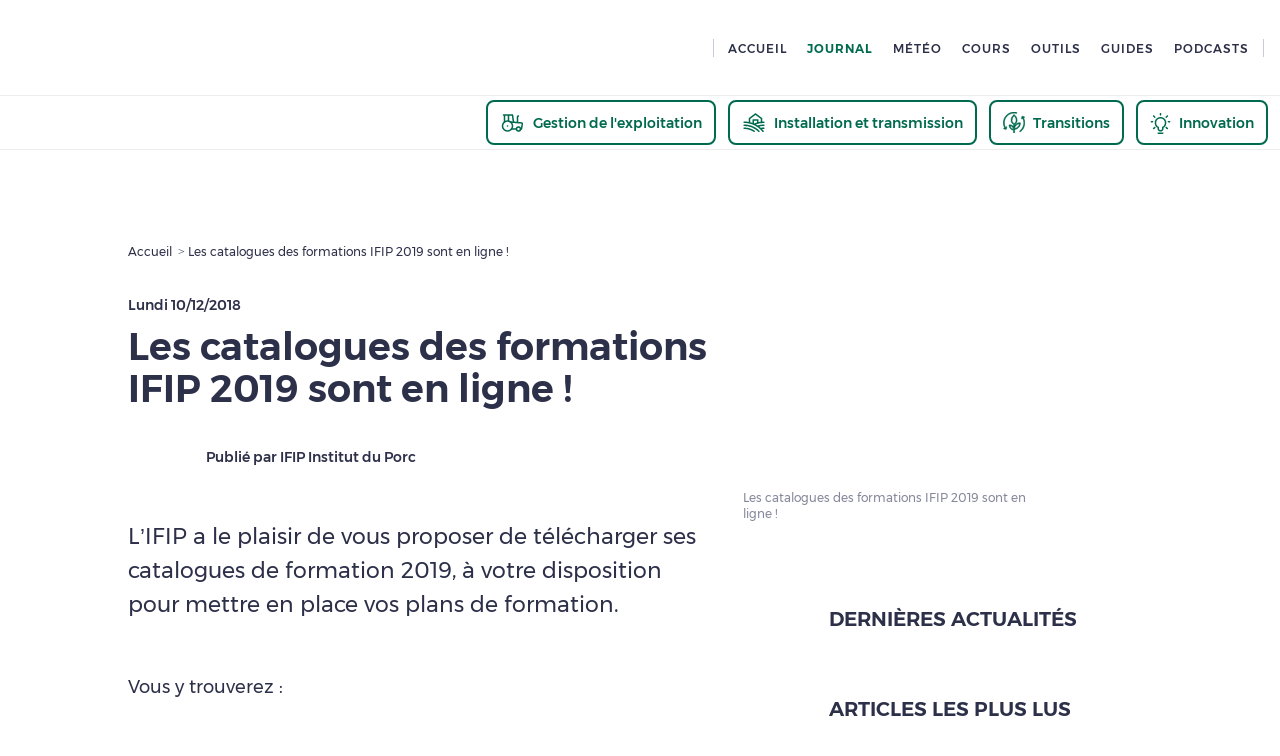

--- FILE ---
content_type: application/javascript
request_url: https://www.pleinchamp.com/_next/static/chunks/pages/actualite/%5Bslug%5D-6cbacdb820f22868.js
body_size: 1295
content:
(self.webpackChunk_N_E=self.webpackChunk_N_E||[]).push([[7586],{58400:(e,t,o)=>{"use strict";o.d(t,{fY:()=>b,mh:()=>g,qY:()=>h});var n=!1;if("undefined"!=typeof window){var i={get passive(){n=!0;return}};window.addEventListener("testPassive",null,i),window.removeEventListener("testPassive",null,i)}var r="undefined"!=typeof window&&window.navigator&&window.navigator.platform&&(/iP(ad|hone|od)/.test(window.navigator.platform)||"MacIntel"===window.navigator.platform&&window.navigator.maxTouchPoints>1),d=[],u=!1,l=-1,c=void 0,s=void 0,a=void 0,v=function(e){return d.some(function(t){return!!(t.options.allowTouchMove&&t.options.allowTouchMove(e))})},f=function(e){var t=e||window.event;return!!v(t.target)||t.touches.length>1||(t.preventDefault&&t.preventDefault(),!1)},m=function(e){if(void 0===a){var t=!!e&&!0===e.reserveScrollBarGap,o=window.innerWidth-document.documentElement.clientWidth;if(t&&o>0){var n=parseInt(window.getComputedStyle(document.body).getPropertyValue("padding-right"),10);a=document.body.style.paddingRight,document.body.style.paddingRight=n+o+"px"}}void 0===c&&(c=document.body.style.overflow,document.body.style.overflow="hidden")},p=function(){void 0!==a&&(document.body.style.paddingRight=a,a=void 0),void 0!==c&&(document.body.style.overflow=c,c=void 0)},y=function(){if(void 0!==s){var e=-parseInt(document.body.style.top,10),t=-parseInt(document.body.style.left,10);document.body.style.position=s.position,document.body.style.top=s.top,document.body.style.left=s.left,window.scrollTo(t,e),s=void 0}},w=function(e,t){var o=e.targetTouches[0].clientY-l;return!v(e.target)&&(t&&0===t.scrollTop&&o>0?f(e):t&&t.scrollHeight-t.scrollTop<=t.clientHeight&&o<0?f(e):(e.stopPropagation(),!0))},g=function(e,t){if(!e)return void console.error("disableBodyScroll unsuccessful - targetElement must be provided when calling disableBodyScroll on IOS devices.");!d.some(function(t){return t.targetElement===e})&&(d=[].concat(function(e){if(!Array.isArray(e))return Array.from(e);for(var t=0,o=Array(e.length);t<e.length;t++)o[t]=e[t];return o}(d),[{targetElement:e,options:t||{}}]),r?window.requestAnimationFrame(function(){if(void 0===s){s={position:document.body.style.position,top:document.body.style.top,left:document.body.style.left};var e=window,t=e.scrollY,o=e.scrollX,n=e.innerHeight;document.body.style.position="fixed",document.body.style.top=-t,document.body.style.left=-o,setTimeout(function(){return window.requestAnimationFrame(function(){var e=n-window.innerHeight;e&&t>=n&&(document.body.style.top=-(t+e))})},300)}}):m(t),r&&(e.ontouchstart=function(e){1===e.targetTouches.length&&(l=e.targetTouches[0].clientY)},e.ontouchmove=function(t){1===t.targetTouches.length&&w(t,e)},u||(document.addEventListener("touchmove",f,n?{passive:!1}:void 0),u=!0)))},h=function(){r&&(d.forEach(function(e){e.targetElement.ontouchstart=null,e.targetElement.ontouchmove=null}),u&&(document.removeEventListener("touchmove",f,n?{passive:!1}:void 0),u=!1),l=-1),r?y():p(),d=[]},b=function(e){if(!e)return void console.error("enableBodyScroll unsuccessful - targetElement must be provided when calling enableBodyScroll on IOS devices.");d=d.filter(function(t){return t.targetElement!==e}),r&&(e.ontouchstart=null,e.ontouchmove=null,u&&0===d.length&&(document.removeEventListener("touchmove",f,n?{passive:!1}:void 0),u=!1)),r?y():p()}},58780:(e,t,o)=>{(window.__NEXT_P=window.__NEXT_P||[]).push(["/actualite/[slug]",function(){return o(19909)}])},72115:(e,t,o)=>{e=o.nmd(e);var n=o(24298),i=t&&!t.nodeType&&t,r=i&&e&&!e.nodeType&&e,d=r&&r.exports===i&&n.process,u=function(){try{var e=r&&r.require&&r.require("util").types;if(e)return e;return d&&d.binding&&d.binding("util")}catch(e){}}();e.exports=u},99969:e=>{e.exports=function(e){return function(t){return e(t)}}}},e=>{e.O(0,[2023,6848,7914,4141,1780,9557,3266,3777,360,4015,9909,636,6593,8792],()=>e(e.s=58780)),_N_E=e.O()}]);

--- FILE ---
content_type: application/javascript
request_url: https://www.pleinchamp.com/_next/static/nftkYHDyYPcc-Xa6EtQEC/_buildManifest.js
body_size: 3576
content:
self.__BUILD_MANIFEST=function(s,c,e,t,a,i,n,o,u,d,p,f,r,l,b,m,h,k,j,g,v,y,_,T,q,I,w,B,F,N,x,A,D,P,S,E,L,M,U,C,H,R,z,G,J,K,O,Q,V,W,X,Y,Z,$,ss,sc,se,st,sa,si,sn){return{__rewrites:{afterFiles:[{has:P,source:"/sitemap.xml",destination:"/api/sitemap"},{has:P,source:"/sitemap/:sitemapName",destination:"/api/sitemap/:sitemapName"}],beforeFiles:[],fallback:[]},__routerFilterStatic:{numItems:0,errorRate:1e-4,numBits:0,numHashes:E,bitArray:[]},__routerFilterDynamic:{numItems:y,errorRate:1e-4,numBits:y,numHashes:E,bitArray:[]},"/":[s,e,a,u,d,m,k,c,i,n,o,f,g,_,L,M,"static/chunks/pages/index-35a9576014aab710.js"],"/_error":["static/chunks/pages/_error-6706c347cd60564d.js"],"/activites/[tag]":[s,e,a,c,i,g,w,B,"static/chunks/pages/activites/[tag]-5be20dabc1fe5c0f.js"],"/actualite/[slug]":[s,e,T,U,c,t,i,o,r,l,q,C,"static/css/f29228570598827e.css","static/chunks/pages/actualite/[slug]-6cbacdb820f22868.js"],"/atrium-sso":[H,"static/chunks/pages/atrium-sso-4934ec8f070f0976.js"],"/centres-d-interets/[tag]":[s,e,a,c,i,g,w,B,"static/chunks/pages/centres-d-interets/[tag]-9641309ce919f939.js"],"/connexion":[s,e,c,t,n,j,"static/css/66db6aba67967c8c.css","static/chunks/pages/connexion-508aa9af067532e1.js"],"/decouvrir-l-application-pleinchamp":[s,e,p,b,"static/chunks/9889-aefadb16b917bd8f.js",c,"static/css/4b2fb899a1287863.css","static/chunks/pages/decouvrir-l-application-pleinchamp-2f1b835cc6048fa7.js"],"/decouvrir-pleinchamp-pro":[s,e,c,R,"static/css/d189d2dd8d03c65b.css","static/chunks/pages/decouvrir-pleinchamp-pro-bb841d5a672edc4e.js"],"/espace-assurance":[s,e,c,t,"static/css/4bb2ee70d2d31362.css","static/chunks/pages/espace-assurance-0fbfc771b1b3b42e.js"],"/evenement/[slug]":[s,e,"static/chunks/1639-05205e5ef1c769db.js",c,t,i,o,r,l,q,z,"static/css/554b9beaa73e5f45.css","static/chunks/pages/evenement/[slug]-4201700493202b6f.js"],"/formulaire-de-contact":[s,e,c,t,n,"static/css/72fc70593cf67040.css","static/chunks/pages/formulaire-de-contact-a043154fc3fada22.js"],"/formulaire-de-contact-mobile":[s,e,c,t,n,"static/css/7944fbedbb556e64.css","static/chunks/pages/formulaire-de-contact-mobile-721f80b41363b755.js"],"/inscription":[s,e,F,c,t,n,j,G,J,"static/chunks/pages/inscription-040cfbc362ecdeb6.js"],"/inscription-offre-jeune":[s,e,p,m,F,N,K,O,c,t,n,j,"static/css/ef0a560ac8eb6cd6.css","static/chunks/pages/inscription-offre-jeune-8bbdd75b6103ba23.js"],"/inscription-pro":[s,e,F,c,t,n,j,G,J,"static/chunks/pages/inscription-pro-f604b25dd5fc35db.js"],"/jeu-concours":[s,e,c,t,n,"static/css/7a66d4b79db6da83.css","static/chunks/pages/jeu-concours-99e09fd1305dc111.js"],"/les-cours":["static/chunks/pages/les-cours-e23784a8bba42966.js"],"/les-cours/[stockType]":[s,e,a,p,u,d,b,v,m,k,I,"static/chunks/3221-7736cb0de5e82df8.js",c,t,i,n,o,f,r,l,g,_,Q,L,M,"static/css/5e9f0baef2f9c749.css","static/chunks/pages/les-cours/[stockType]-c4ffc817b4b56138.js"],"/les-cours/[stockType]/[...productParams]":[s,e,a,p,d,b,I,c,t,i,n,o,r,l,Q,"static/css/299647f8a2471842.css","static/chunks/pages/les-cours/[stockType]/[...productParams]-cd1ec7e3496f43e5.js"],"/les-guides":[s,e,a,c,t,i,o,"static/css/2742d89fa68be92c.css","static/chunks/pages/les-guides-a12d91e2bee1d1fc.js"],"/les-guides/[slug]":[s,e,a,c,t,i,o,r,l,q,V,"static/css/c48563ccb4ee4672.css","static/chunks/pages/les-guides/[slug]-316e7f8e4018a218.js"],"/les-innovations":[s,e,a,c,t,i,o,"static/css/e7671374c76a24b2.css","static/chunks/pages/les-innovations-30ac58b910ecad58.js"],"/les-innovations/[slug]":[s,e,a,c,t,i,W,"static/css/daec6e51bcc11536.css","static/chunks/pages/les-innovations/[slug]-e05a9634845ec07d.js"],"/les-outils":[s,e,a,c,t,i,o,"static/css/d9b9d5b8e778da8a.css","static/chunks/pages/les-outils-c1760e0305305692.js"],"/les-outils/assechement-de-l-herbe":[s,e,a,p,u,d,N,K,O,c,t,i,n,o,f,h,"static/css/3f907da879d45134.css","static/chunks/pages/les-outils/assechement-de-l-herbe-3a2b537988767d3d.js"],"/les-outils/fiches-pays-vin":[s,e,a,c,t,i,o,h,"static/css/3dd9f38a8b4bba63.css","static/chunks/pages/les-outils/fiches-pays-vin-8d89acbe5b6a5fe0.js"],"/les-outils/planning-de-traitement":[s,e,a,p,u,d,b,x,c,t,i,n,o,f,h,A,X,Y,"static/chunks/pages/les-outils/planning-de-traitement-a424be087aa59bcf.js"],"/les-outils/planning-de-traitement/[locality]":[s,e,a,p,u,d,b,x,c,t,i,n,o,f,h,A,X,Y,"static/chunks/pages/les-outils/planning-de-traitement/[locality]-4435ccd8adf58fd3.js"],"/les-outils/production-des-prairies":["static/chunks/pages/les-outils/production-des-prairies-e532e2485d48252c.js"],"/les-outils/production-des-prairies/[type]":[s,e,a,p,u,d,v,k,c,t,i,n,o,f,h,"static/css/bfa2f30b755360f8.css","static/chunks/pages/les-outils/production-des-prairies/[type]-234a166fbdc8e15d.js"],"/les-outils/simulateur-climatique":[s,e,a,"static/chunks/2541-856b35397d02da48.js",c,t,i,o,h,"static/css/7ef3f52ac3ddf83f.css","static/chunks/pages/les-outils/simulateur-climatique-eab20d7b9f9b2a75.js"],"/les-outils/stations-connectees-weenat":[s,e,a,m,c,t,i,o,h,"static/css/0ff34328f73a5372.css","static/chunks/pages/les-outils/stations-connectees-weenat-291e67fe46f99bcd.js"],"/les-outils/[slug]":[s,e,a,p,b,c,i,o,r,l,Z,"static/css/1af5b51d65a25493.css","static/chunks/pages/les-outils/[slug]-4ed004eedeba29b5.js"],"/meteo":["static/chunks/pages/meteo-c57ad36f95168f1c.js"],"/meteo/affichage-cr":[s,a,u,k,c,"static/chunks/7146-84ff7a1e54dc00d3.js","static/css/7f9388a2458bed7f.css","static/chunks/pages/meteo/affichage-cr-574b50f5b207b7ed.js"],"/meteo/detail-radar":[s,e,a,u,d,c,t,i,n,o,f,D,$,ss,"static/chunks/pages/meteo/detail-radar-1171a820a54f2d6f.js"],"/meteo/detail-radar/[locality]":[s,e,a,u,d,c,t,i,n,o,f,D,$,ss,"static/chunks/pages/meteo/detail-radar/[locality]-fb6f5fd6ca0a0474.js"],"/meteo/meteo-participative":[s,e,u,d,x,c,t,n,f,D,A,"static/css/fe55422e59f7c907.css","static/chunks/pages/meteo/meteo-participative-e9729a68afdba731.js"],"/meteo/[type]":[s,e,a,u,d,m,k,c,i,n,o,f,_,sc,se,"static/chunks/pages/meteo/[type]-70635afaf655e6be.js"],"/meteo/[type]/[locality]":[s,e,a,u,d,m,k,c,i,n,o,f,_,sc,se,"static/chunks/pages/meteo/[type]/[locality]-8637bfd96dc7fff4.js"],"/mon-compte/abonnement-pro":[a,"static/css/2a75a3b02ad8f6a7.css","static/chunks/pages/mon-compte/abonnement-pro-3840e1bf564bbf2d.js"],"/mon-compte/bienvenue":[s,e,c,R,"static/css/8e185b74d5dd9b9c.css","static/chunks/pages/mon-compte/bienvenue-ba38a38191f60252.js"],"/mon-compte/notifications":["static/chunks/pages/mon-compte/notifications-b8345dfec11caa0f.js"],"/mon-compte/notifications/[tab]":[s,e,a,p,v,st,"static/chunks/9296-9948f4558e4cb070.js",c,t,n,sa,si,"static/css/4a71f55cd5dc48df.css","static/chunks/pages/mon-compte/notifications/[tab]-83111c344e12ed9b.js"],"/mon-compte/preferences":["static/chunks/pages/mon-compte/preferences-2107944ddd1258a1.js"],"/mon-compte/preferences/[prefType]":["static/chunks/1dbfff34-7d348b106cb93302.js",s,e,p,u,d,v,T,st,"static/chunks/9864-8024bc22516bd025.js",c,t,n,f,sa,si,"static/css/f50ef309a493cc92.css","static/chunks/pages/mon-compte/preferences/[prefType]-cf5b3f8e7f4046ba.js"],"/mon-compte/profil":["static/chunks/pages/mon-compte/profil-53fb0f9cd69aeef4.js"],"/mon-compte/profil/[prefType]":[s,e,a,p,b,v,"static/chunks/9357-02ad6c6c1e163bf2.js",N,c,t,n,j,"static/css/86c291a84f8e920f.css","static/chunks/pages/mon-compte/profil/[prefType]-f5682aa3fd705707.js"],"/mon-compte/souscription-en-cours":[H,"static/chunks/pages/mon-compte/souscription-en-cours-51d410f3d0b083f3.js"],"/mon-compte/valider-cgu":[s,e,c,t,"static/css/67fa75e00b9e03b9.css","static/chunks/pages/mon-compte/valider-cgu-0bc281dc82b98dca.js"],"/mot-de-passe-oublie":[s,e,sn,c,t,n,"static/css/96e5225bdfc5fb2e.css","static/chunks/pages/mot-de-passe-oublie-fcf8f198d9be4bb8.js"],"/nos-partenaires":[s,e,a,p,d,b,I,c,t,n,"static/css/4dc8847612680ea4.css","static/chunks/pages/nos-partenaires-ca942d8a2e75404f.js"],"/nos-partenaires/[slug]":[s,e,a,I,c,i,o,r,l,"static/css/f0421c5f85ba4315.css","static/chunks/pages/nos-partenaires/[slug]-ccbb1e7e3d33de44.js"],"/podcasts":[s,e,m,c,t,"static/css/c4d159a05eee7805.css","static/chunks/pages/podcasts-640f14bd008f92a6.js"],"/preview":[s,e,a,p,b,T,U,c,t,i,o,r,l,q,C,W,Z,V,z,"static/css/58307de48e2f8d38.css","static/chunks/pages/preview-84445d13cb88823f.js"],"/recherche":[s,e,a,c,i,g,w,B,"static/chunks/pages/recherche-4c3f35c0e0c201bd.js"],"/reinitialisation-mot-de-passe":[s,e,u,T,sn,c,t,n,j,"static/css/b157c1e02da0707f.css","static/chunks/pages/reinitialisation-mot-de-passe-1847773fd78b96ea.js"],"/thematique":["static/chunks/pages/thematique-b824ac3d0d071bb1.js"],"/thematique/[slug]":[s,e,a,c,i,"static/css/750735b281af62f6.css","static/chunks/pages/thematique/[slug]-4ad9dcfd818081d4.js"],"/[transversal]":[s,e,c,t,r,l,"static/css/f1ed09a7077784d2.css","static/chunks/pages/[transversal]-a42d95da607c7a6d.js"],sortedPages:["/","/_app","/_error","/activites/[tag]","/actualite/[slug]","/atrium-sso","/centres-d-interets/[tag]","/connexion","/decouvrir-l-application-pleinchamp","/decouvrir-pleinchamp-pro","/espace-assurance","/evenement/[slug]","/formulaire-de-contact","/formulaire-de-contact-mobile","/inscription","/inscription-offre-jeune","/inscription-pro","/jeu-concours","/les-cours","/les-cours/[stockType]","/les-cours/[stockType]/[...productParams]","/les-guides","/les-guides/[slug]","/les-innovations","/les-innovations/[slug]","/les-outils","/les-outils/assechement-de-l-herbe","/les-outils/fiches-pays-vin","/les-outils/planning-de-traitement","/les-outils/planning-de-traitement/[locality]","/les-outils/production-des-prairies","/les-outils/production-des-prairies/[type]","/les-outils/simulateur-climatique","/les-outils/stations-connectees-weenat","/les-outils/[slug]","/meteo","/meteo/affichage-cr","/meteo/detail-radar","/meteo/detail-radar/[locality]","/meteo/meteo-participative","/meteo/[type]","/meteo/[type]/[locality]","/mon-compte/abonnement-pro","/mon-compte/bienvenue","/mon-compte/notifications","/mon-compte/notifications/[tab]","/mon-compte/preferences","/mon-compte/preferences/[prefType]","/mon-compte/profil","/mon-compte/profil/[prefType]","/mon-compte/souscription-en-cours","/mon-compte/valider-cgu","/mot-de-passe-oublie","/nos-partenaires","/nos-partenaires/[slug]","/podcasts","/preview","/recherche","/reinitialisation-mot-de-passe","/thematique","/thematique/[slug]","/[transversal]"]}}("static/chunks/2023-9ddc84cbbbeb18b2.js","static/chunks/1780-d78a55bb8902f4fd.js","static/chunks/6848-893a8f4b99559934.js","static/chunks/9557-9bedd82a5f04dfbe.js","static/chunks/4925-1f4ed4e85517a8f5.js","static/chunks/3266-d11d04e5b6ff134f.js","static/chunks/5680-cd11588d177ef7d3.js","static/css/858ee05cb4e853ae.css","static/chunks/7481-a88f33223b554c69.js","static/chunks/3109-a01ba374948ae9db.js","static/chunks/2340-5b815e33ac4e3645.js","static/chunks/5933-ae22db3c206fde03.js","static/css/42149f0e4972b83f.css","static/chunks/360-52c3db5b933e348e.js","static/chunks/5692-a468965f7a0f22ff.js","static/chunks/4587-5a5aac07c13b0203.js","static/chunks/1206-c4ac0deec775feb1.js","static/chunks/1707-4ed916ca5af01320.js","static/chunks/7907-0b4625a896c6707e.js","static/chunks/6019-cdc5bbef83967af1.js","static/chunks/9779-c31d757fa7d6c2fc.js",0,"static/chunks/2163-ed605f453c6b0ae3.js","static/chunks/7914-d25e3a484a579fcb.js","static/chunks/4015-301b28aaca34e365.js","static/chunks/8144-557d9d6d59188ba5.js","static/css/fa240fa6a9967b85.css","static/chunks/7150-16dda7889abb799e.js","static/chunks/1809-e0822f86699a9028.js","static/chunks/1722-c8ae07e39cbd0b2a.js","static/chunks/1748-9600c8fb2f006af5.js","static/chunks/7103-0304b953f06ee473.js","static/chunks/4729-f0ecd2f46db843fb.js",void 0,1e-4,NaN,"static/css/539dfeacedbda3fe.css","static/chunks/7439-741c17160dbb7ac9.js","static/chunks/4141-c47e467a2a0cfa5d.js","static/chunks/9909-356e4c07478bac6f.js","static/css/7129f3565df27619.css","static/chunks/2859-5a4cf0de9fca02ec.js","static/chunks/1236-b0d924e871687051.js","static/chunks/4971-aff2cc0f4554f736.js","static/css/2d3d1a8d75445f08.css","static/chunks/9585-762c501145c3dd90.js","static/chunks/5157-28fcd961390f60aa.js","static/chunks/4140-7a670ebeda482877.js","static/chunks/2324-c812a106e04cbad7.js","static/chunks/6907-641fff53349ed3e5.js","static/chunks/7813-46bf3e7f80802d40.js","static/css/c4142e1fb3d76be9.css","static/chunks/9235-706c0166a53ad34a.js","static/chunks/6331-ca1db1cfd19ed2fd.js","static/css/debf6f854d561c80.css","static/chunks/3823-effe5bc12bc936da.js","static/css/8c22169b15c8aef8.css","static/chunks/1567-f967c8a0f72b2f4b.js","static/css/4afa0ee720e8beac.css","static/chunks/8202-079a80394be967ec.js","static/chunks/4700-c3dd164ad91000f7.js"),self.__BUILD_MANIFEST_CB&&self.__BUILD_MANIFEST_CB();